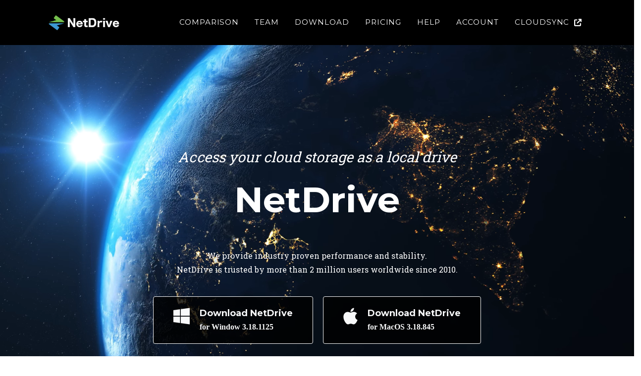

--- FILE ---
content_type: text/html; charset=utf-8
request_url: https://netdrive.net/
body_size: 5756
content:



<!DOCTYPE html>
<html lang="en">
    


<head>
    <meta charset="UTF-8" />
    <meta http-equiv="X-UA-Compatible" content="IE=edge" />
    <meta name="viewport" content="width=device-width, initial-scale=1.0" />
    <title>NetDrive | Mount your storage as local drive</title>
    <!-- Favicon-->
    <link rel="icon" type="image/x-icon" href="/static/netdrive_www_v2/assets/favicon.ico" />
    <!-- Font Awesome icons (free version)-->
    <script
      src="https://use.fontawesome.com/releases/v6.1.0/js/all.js"
      crossorigin="anonymous"
    ></script>
    <!-- Google fonts-->
    <link
      href="https://fonts.googleapis.com/css?family=Montserrat:400,700"
      rel="stylesheet"
      type="text/css"
    />
    <link
      href="https://fonts.googleapis.com/css?family=Roboto+Slab:400,100,300,700"
      rel="stylesheet"
      type="text/css"
    />
    <!-- Core theme CSS (includes Bootstrap)-->
    <link href="/static/netdrive_www_v2/css/styles.css?v=4" rel="stylesheet" />
    <!-- AOS (scroll animation) -->
    <link href="https://unpkg.com/aos@2.3.1/dist/aos.css" rel="stylesheet" />
    <script src="https://unpkg.com/aos@2.3.1/dist/aos.js"></script>
    <!-- jquery -->
    <script src="https://ajax.googleapis.com/ajax/libs/jquery/3.6.0/jquery.min.js"></script>
</head>

    <body id="page-top">
        <!-- Navigation-->
        





<nav class="navbar navbar-expand-lg navbar-dark"
     id="mainNav"
     style="background:#000">
  <div class="container">
    <a class="navbar-brand" href="/">
      <img src="/static/netdrive_www_v2/assets/img/logos/logo-white-text.png" />
    </a>
    <button class="navbar-toggler"
            type="button"
            data-bs-toggle="collapse"
            data-bs-target="#navbarResponsive"
            aria-controls="navbarResponsive"
            aria-expanded="false"
            aria-label="Toggle navigation">
      Menu
      <i class="fas fa-bars ms-1"></i>
    </button>
    <div class="collapse navbar-collapse" id="navbarResponsive">
      <ul class="navbar-nav text-uppercase ms-auto py-4 py-lg-0">
        <li class="nav-item">
          <a class="nav-link comparison"
             id="comparison"
             href="/comparison/">comparison</a>
        </li>
        <li class="nav-item">
          <a class="nav-link team" id="team" href="/team/">team</a>
        </li>
        <li class="nav-item">
          <a class="nav-link download"
             id="download"
             href="/download/">download</a>
        </li>
        <li class="nav-item">
          <a class="nav-link store"
             id="store"
             href="/store/">pricing</a>
        </li>
        <li class="nav-item">
          <a class="nav-link support"
             id="support"
             href="/support/">help</a>
        </li>
        <li class="nav-item">
          <a class="nav-link"
             href="https://accounts.bdrive.com/accounts/login/?next=/">account</a>
        </li>
        <li class="nav-item">
          <a class="nav-link" href="https://cloudsync.bdrive.com/">CloudSync&nbsp;&nbsp;<i class="fa-solid fa-arrow-up-right-from-square"
   style="font-size: 28px"></i></a>
        </li>
      </ul>
    </div>
  </div>
</nav>

        <!-- Masthead-->
        <header class="masthead">
            <div class="container align-self-center">
                <video muted autoplay loop>
                    <source src="/static/netdrive_www_v2/assets/video/mainbg-1080.webm" type="video/webm"/>
                    <source src="/static/netdrive_www_v2/assets/video/mainbg-1080.mp4" type="video/mp4"/>
                    <img src="/static/netdrive_www_v2/assets/img/mainbg.png" width="1920" height="1080" alt="NetDrive"/>
                </video>
                <div class="masthead-subheading">Access your cloud storage as a local drive</div>
                <div class="masthead-heading">NetDrive</div>
                <p>
                    We provide industry proven performance and stability.<br>
                    NetDrive is trusted by more than 2 million users worldwide since 2010.
                </p>
                <div class="text-center pt-3">
                    <a class="btn btn-outline-light btn-xl m-2 d-inline-flex" href="https://downloads.bdrive.com/netdrive/builds/13f88b1f05b84c5897d6ac69a37ac8b6/NetDrive3_Setup-3.18.1125.exe" download>
                        <div style="margin-right: 20px;"><i class="fa-brands fa-windows" style="font-size:4rem;"></i></div>
                        <div style="text-align: left;">Download NetDrive<br><small>for Window 3.18.1125</small></div>
                    </a>
                    <a class="btn btn-outline-light btn-xl m-2 d-inline-flex" href="https://downloads.bdrive.com/netdrive/builds/06d553afbee0437b9c53183c3ddd9b33/NetDriveInstaller-3.18.845.dmg" download>
                        <div style="margin-right: 20px;"><i class="fa-brands fa-apple" style="font-size:4rem;"></i></div>
                        <div style="text-align: left;">Download NetDrive <br><small>for MacOS 3.18.845</small></div>
                    </a>
                </div>
            </div>
        </header>
        <!-- section1 -->
        <section class="page-section" id="services">
            <div class="container">
                <div class="text-center">
                    <h2 class="section-heading text-uppercase">Services</h2>
                    <h2 class="section-subheading text-muted">We provide industry proven performance and stability.</h2>
                </div>
                <div class="row text-center" data-aos="fade-up">
                    <div class="col-md-4">
                        <span class="fa-stack fa-4x">
                            <img src="/static/netdrive_www_v2/assets/img/section1/lock.png" style="width: auto; height: 100%;">
                        </span>
                        <h4 class="my-3">File Lock for All files</h4>
                        <p class="text-muted">When you are editing an file, other users will only be able to open the file in read-only mode until you finish editing the file. Do not worry about your files being overwritten by other users.<br>For more information click <a href="/team/#file-lock">here</a></p>
                    </div>
                    <div class="col-md-4">
                        <span class="fa-stack fa-4x">
                            <img src="/static/netdrive_www_v2/assets/img/section1/upload.png" style="width: auto; height: 100%;">
                        </span>
                        <h4 class="my-3">Background Uploading</h4>
                        <p class="text-muted">Turn on background uploading and your files will be uploaded using background process. If you have many small files to upload this feature will save you lots of time.</p>
                    </div>
                    <div class="col-md-4">
                        <span class="fa-stack fa-4x">
                            <img src="/static/netdrive_www_v2/assets/img/section1/team.png" style="width: auto; height: 100%;">
                        </span>
                        <h4 class="my-3">Manage Your Team</h4>
                        <p class="text-muted">With team plan you can manage your team license. You can easily assign/unassign NetDrive license to your team members. Team plan also provides team drives to share same remote storage for all members. File lock works for team drives, too.</p>
                    </div>
                </div>
            </div>
        </section>
    
        <!-- section 2 (deleted) : include to Masthead   -->

        <!-- section 3-->
        <section class="page-section" id="contact" style="padding: 3.3rem 0;">
            <div class="container">
                <div class="text-center">
                    <h4 style="color: #ddd; font-weight: 500;"><b style="color: #fff;">NetDrive</b> featured on <b style="color: #fff;">ZDNet</b> as the best cross-platfrom cloud-mount-as-drive software.
                    </h4>
                    <h5 style="color: white;"><a href="https://www.netdrive.net/team/#file-lock">Click Here</a></h5>
                </div>
            </div>
        </section>

        <!-- section 4-->
        <section class="page-section bg-light" id="portfolio">
            <div class="container">
                <div class="text-center">
                    <h2 class="section-heading text-uppercase">Use Remote storage</h2>
                    <h2 class="section-subheading text-muted">Access your cloud storage like local drive</h2>
                </div>
                <div class="row" data-aos="fade-up">
                    <div class="col-lg-2 col-sm-3 col-6 mb-4">
                        <!-- item 1-->
                        <div class="portfolio-item">
                            <a class="portfolio-link" href="https://en.wikipedia.org/wiki/WebDAV">
                                <div class="portfolio-hover">
                                </div>
                                <img class="img-fluid" src="/static/netdrive_www_v2/assets/img/section4/item1.png" alt="web dav" />
                            </a>
                        </div>
                    </div>
                    <div class="col-lg-2 col-sm-3 col-6 mb-4">
                        <!-- item 2-->
                        <div class="portfolio-item">
                            <a class="portfolio-link" href="https://en.wikipedia.org/wiki/SSH_File_Transfer_Protocol">
                                <div class="portfolio-hover">
                                </div>
                                <img class="img-fluid" src="/static/netdrive_www_v2/assets/img/section4/item2.png" alt="sftp" />
                            </a>
                        </div>
                    </div>
                    <div class="col-lg-2 col-sm-3 col-6 mb-4">
                        <!-- item 3-->
                        <div class="portfolio-item">
                            <a class="portfolio-link" href="https://en.wikipedia.org/wiki/File_Transfer_Protocol">
                                <div class="portfolio-hover">
                                </div>
                                <img class="img-fluid" src="/static/netdrive_www_v2/assets/img/section4/item3.png" alt="ftp" />
                            </a>
                        </div>
                    </div>
                    <div class="col-lg-2 col-sm-3 mb-4 col-6 mb-lg-0">
                        <!-- item 4-->
                        <div class="portfolio-item">
                            <a class="portfolio-link" href="https://www.google.com/drive/">
                                <div class="portfolio-hover">
                                </div>
                                <img class="img-fluid" src="/static/netdrive_www_v2/assets/img/section4/item4.png" alt="google drive" />
                            </a>
                        </div>
                    </div>

                    <div class="col-lg-2 col-sm-3 col-6 mb-4">
                        <!-- item 5-->
                        <div class="portfolio-item">
                            <a class="portfolio-link" href="https://www.microsoft.com/ko-kr/microsoft-365/onedrive/online-cloud-storage">
                                <div class="portfolio-hover">
                                </div>
                                <img class="img-fluid" src="/static/netdrive_www_v2/assets/img/section4/item5.png" alt="one drive for business" />
                            </a>
                        </div>
                    </div>
                    <div class="col-lg-2 col-sm-3 mb-4 col-6 mb-lg-0">
                        <!-- item 6-->
                        <div class="portfolio-item">
                            <a class="portfolio-link" href="https://www.microsoft.com/en-us/microsoft-365/onedrive/onedrive-for-business">
                                <div class="portfolio-hover">
                                </div>
                                <img class="img-fluid" src="/static/netdrive_www_v2/assets/img/section4/item6.png" alt="one drive" />
                            </a>
                        </div>
                    </div>

                    <div class="col-lg-2 col-sm-3 col-6 mb-4">
                        <!-- item 7-->
                        <div class="portfolio-item">
                            <a class="portfolio-link" href="https://cloud.google.com/storage/">
                                <div class="portfolio-hover">
                                </div>
                                <img class="img-fluid" src="/static/netdrive_www_v2/assets/img/section4/item7.png" alt="google cloud storage" />
                            </a>
                        </div>
                    </div>
                    <div class="col-lg-2 col-sm-3 col-6 mb-4">
                        <!-- item 8-->
                        <div class="portfolio-item">
                            <a class="portfolio-link" href="https://aws.amazon.com/ko/s3/">
                                <div class="portfolio-hover">
                                </div>
                                <img class="img-fluid" src="/static/netdrive_www_v2/assets/img/section4/item8.png" alt="amazon" />
                            </a>
                        </div>
                    </div>
                    <div class="col-lg-2 col-sm-3 col-6 mb-4">
                        <!-- item 9-->
                        <div class="portfolio-item">
                            <a class="portfolio-link" href="https://docs.openstack.org/swift/latest/">
                                <div class="portfolio-hover">
                                </div>
                                <img class="img-fluid" src="/static/netdrive_www_v2/assets/img/section4/item9.png" alt="open stack" />
                            </a>
                        </div>
                    </div>
                    <div class="col-lg-2 col-sm-3 col-6 mb-4 mb-lg-0">
                        <!-- item 10-->
                        <div class="portfolio-item">
                            <a class="portfolio-link" href="https://www.backblaze.com/b2/cloud-storage.html">
                                <div class="portfolio-hover">
                                </div>
                                <img class="img-fluid" src="/static/netdrive_www_v2/assets/img/section4/item10.png" alt="back blaze" />
                            </a>
                        </div>
                    </div>

                    <div class="col-lg-2 col-sm-3 col-6 mb-4">
                        <!-- item 11-->
                        <div class="portfolio-item">
                            <a class="portfolio-link" href="https://www.box.com/">
                                <div class="portfolio-hover">
                                </div>
                                <img class="img-fluid" src="/static/netdrive_www_v2/assets/img/section4/item11.png" alt="box" />
                            </a>
                        </div>
                    </div>
                    <div class="col-lg-2 col-sm-3 mb-4 col-6 mb-lg-0">
                        <!-- item 12-->
                        <div class="portfolio-item">
                            <a class="portfolio-link" href="https://www.dropbox.com/">
                                <div class="portfolio-hover">
                                </div>
                                <img class="img-fluid" src="/static/netdrive_www_v2/assets/img/section4/item12.png" alt="drop box" />
                            </a>
                        </div>
                    </div>

                    <div class="col-lg-2 col-sm-3 col-6 mb-4">
                        <!-- item 13-->
                        <div class="portfolio-item">
                            <a class="portfolio-link" href="https://disk.yandex.com/">
                                <div class="portfolio-hover">
                                </div>
                                <img class="img-fluid" src="/static/netdrive_www_v2/assets/img/section4/item13.png" alt="yandex disk" />
                            </a>
                        </div>
                    </div>
                    <div class="col-lg-2 col-sm-3 col-6 mb-4">
                        <!-- item 14-->
                        <div class="portfolio-item">
                            <a class="portfolio-link" href="https://hubic.com/en/">
                                <div class="portfolio-hover">
                                </div>
                                <img class="img-fluid" src="/static/netdrive_www_v2/assets/img/section4/item14.png" alt="hubic" />
                            </a>
                        </div>
                    </div>
                    <div class="col-lg-2 col-sm-3 col-6 mb-4">
                        <!-- item 15-->
                        <div class="portfolio-item">
                            <a class="portfolio-link" href="https://owncloud.com/">
                                <div class="portfolio-hover">
                                </div>
                                <img class="img-fluid" src="/static/netdrive_www_v2/assets/img/section4/item15.png" alt="own cloud" />
                            </a>
                        </div>
                    </div>
                    <div class="col-lg-2 col-sm-3 col-6 mb-4 mb-lg-0">
                        <!-- item 16-->
                        <div class="portfolio-item">
                            <a class="portfolio-link" href="https://cloud.kt.com/">
                                <div class="portfolio-hover">
                                </div>
                                <img class="img-fluid" src="/static/netdrive_www_v2/assets/img/section4/item16.png" alt="kt cloud" />
                            </a>
                        </div>
                    </div>

                    <div class="col-lg-2 col-sm-3 col-6 mb-4 mb-lg-0">
                        <!-- item 17-->
                        <div class="portfolio-item">
                            <a class="portfolio-link" href="https://wasabi.com/">
                                <div class="portfolio-hover">
                                </div>
                                <img class="img-fluid" src="/static/netdrive_www_v2/assets/img/section4/item17.png" alt="wasabi" />
                            </a>
                        </div>
                    </div>

                    <div class="col-lg-2 col-sm-3 col-6 mb-4 mb-lg-0">
                        <!-- item 18-->
                        <div class="portfolio-item">
                            <a class="portfolio-link" href="https://filebase.com/">
                                <div class="portfolio-hover">
                                </div>
                                <img class="img-fluid" src="/static/netdrive_www_v2/assets/img/section4/item18.png" alt="file base" />
                            </a>
                        </div>
                    </div>

                    <div class="col-lg-2 col-sm-3 col-6 mb-4 mb-lg-0">
                        <!-- item 19-->
                        <div class="portfolio-item">
                            <a class="portfolio-link" href="https://mega.io/">
                                <div class="portfolio-hover">
                                </div>
                                <img class="img-fluid" src="/static/netdrive_www_v2/assets/img/section4/item19.png" alt="mega" />
                            </a>
                        </div>
                    </div>

                    <div class="col-lg-2 col-sm-3 col-6 mb-4 mb-lg-0">
                        <!-- item 20 -->
                        <div class="portfolio-item">
                            <a class="portfolio-link" href="https://azure.microsoft.com/en-in/services/storage/blobs/">
                                <div class="portfolio-hover">
                                </div>
                                <img class="img-fluid" src="/static/netdrive_www_v2/assets/img/section4/item20.png" alt="azure blob storage" />
                            </a>
                        </div>
                    </div>

                    <div class="col-lg-2 col-sm-3 col-6 mb-4 mb-lg-0">
                        <!-- item 21 -->
                        <div class="portfolio-item">
                            <a class="portfolio-link" href="https://azure.microsoft.com/en-us/services/storage/files/">
                                <div class="portfolio-hover">
                                </div>
                                <img class="img-fluid" src="/static/netdrive_www_v2/assets/img/section4/item21.png" alt="azure file storage" />
                            </a>
                        </div>
                    </div>

                    <div class="col-lg-2 col-sm-3 col-6 mb-4 mb-lg-0">
                        <!-- item 22 -->
                        <div class="portfolio-item">
                            <a class="portfolio-link" href="https://www.google.com/photos/about/">
                                <div class="portfolio-hover">
                                </div>
                                <img class="img-fluid" src="/static/netdrive_www_v2/assets/img/section4/item22.png" alt="google photos" />
                            </a>
                        </div>
                    </div>

                    <div class="col-lg-2 col-sm-3 col-6 mb-4 mb-sm-0">
                        <!-- item 23 -->
                        <div class="portfolio-item">
                            <a class="portfolio-link" href="https://www.microsoft.com/en-us/microsoft-365/sharepoint/collaboration?ms.officeurl=sharepoint&rtc=1">
                                <div class="portfolio-hover">
                                </div>
                                <img class="img-fluid" src="/static/netdrive_www_v2/assets/img/section4/item23.png" alt="share point" />
                            </a>
                        </div>
                    </div>
                    <div class="col-lg-2 col-sm-3 col-6 mb-4">
                        <!-- item 24 -->
                        <div class="portfolio-item">
                            <a class="portfolio-link" href="https://www.pcloud.com/">
                                <div class="portfolio-hover">
                                </div>
                                <img class="img-fluid" src="/static/netdrive_www_v2/assets/img/section4/item24.png" alt="p cloud" />
                            </a>
                        </div>
                    </div>
                    <div class="col-lg-2 col-sm-3 col-6 mb-4">
                        <!-- item 25 -->
                        <div class="portfolio-item">
                            <a class="portfolio-link" href="https://www.tencentcloud.com/">
                                <div class="portfolio-hover">
                                </div>
                                <img class="img-fluid" src="/static/netdrive_www_v2/assets/img/section4/item25.png" alt="tencent cloud" />
                            </a>
                        </div>
                    </div>
                    <div class="col-lg-2 col-sm-3 col-6 mb-4">
                        <!-- item 26 -->
                        <div class="portfolio-item">
                            <a class="portfolio-link" href="https://www.alibabacloud.com/">
                                <div class="portfolio-hover">
                                </div>
                                <img class="img-fluid" src="/static/netdrive_www_v2/assets/img/section4/item26.png" alt="alibaba cloud" />
                            </a>
                        </div>
                    </div>
                    <div class="col-lg-2 col-sm-3 col-6 mb-4">
                        <!-- item 26 -->
                        <div class="portfolio-item">
                        </div>
                    </div>
                    <div class="col-lg-2 col-sm-3 col-6 mb-4">
                        <!-- item 26 -->
                        <div class="portfolio-item">
                        </div>
                    </div>
                    <div class="col-lg-2 col-sm-3 col-6 mb-4">
                        <!-- item 26 -->
                        <div class="portfolio-item">
                        </div>
                    </div>
                    <div class="col-lg-2 col-sm-3 col-6 mb-4">
                        <!-- item 26 -->
                        <div class="portfolio-item">
                        </div>
                    </div>

                    <div class="text-center pt-5">
                        <h4 class="section-subheading text-muted">* The inclusion of these logos does not constitute or imply any endorsement by the respective owners of the trademarks.</h4>
                    </div>
                </div>
            </div>
        </section>

        <!-- section5 -->
        <section>
            <div class="container">
                <div class="row mb-5">
                    <div class="col-lg-6 col-sm-12 col-12" data-aos="fade-right" id="order2">
                        <h2 class="section-heading text-uppercase lineafter">
                            Access remote files<br> as local files
                        </h2>
                        <div class="title-line"></div>
                        <p>
                            You can access your remote files as if it is on your local drive <br> using Windows Explorer, macOS Finder and all of your softwares.
                        </p>
                    </div>
                    <div class="col-lg-6 col-sm-12 col-12" id="order1">
                        <img class="driveimg" src="/static/netdrive_www_v2/assets/img/section5/pic1.png" style="width: 95%;">
                    </div>
                </div>

                <div class="row mb-5 pt-5">
                    <div class="col-lg-6 col-sm-12 col-12" id="order3">
                        <img class="driveimg" src="/static/netdrive_www_v2/assets/img/section5/pic2.png" style="width: 95%;">
                    </div>
                    <div class="col-lg-6 col-sm-12 col-12" data-aos="fade-left" id="order4">
                        <h2 class="section-heading text-uppercase lineafter">
                            File Browser
                        </h2>
                        <div class="title-line"></div>
                        <p>
                            With File Browser you can open, download, rename and delete remote files without mount.<br> <br> File Browser works without overheads of Windows Explorer and macOS Finder and provides easy and fast access to your files.
                        </p>
                    </div>
                </div>

                <div class="row mb-5 pt-5">
                    <div class="col-lg-6 col-sm-12 col-12" data-aos="fade-right" id="order6">
                        <h2 class="section-heading text-uppercase lineafter">
                            Background uploading
                        </h2>
                        <div class="title-line"></div>
                        <p>
                            With background uploading,<br> NetDrive 3 uploads your files to remote storage<br> without overheads and you will not want to live without this feature.
                        </p>
                    </div>
                    <div class="col-lg-6 col-sm-12 col-12" id="order5">
                        <img class="driveimg" src="/static/netdrive_www_v2/assets/img/section5/pic3.png" style="width: 95%;">
                    </div>
                </div>

                <div class="row mb-5 pt-5">
                    <div class="col-lg-6 col-sm-12 col-12" id="order7">
                        <img class="driveimg" src="/static/netdrive_www_v2/assets/img/section5/pic4.png" style="width: 95%;">
                    </div>
                    <div class="col-lg-6 col-sm-12 col-12" data-aos="fade-left" id="order8">
                        <h2 class="section-heading text-uppercase lineafter">
                            Team Drive
                        </h2>
                        <div class="title-line"></div>
                        <p>
                            Team drive provides same drive configuration for all members.<br> Team maintainer can configure and publish unlimited number of team drives<br>to members. Published team drives are added to member's drive list immediately and members use their own credential to access and mount team drives. <br> For more information <a href="https://www.netdrive.net/team/">Click Here.</a>
                        </p>
                    </div>
                </div>

                <div class="row mb-5 pt-5">
                    <div class="col-lg-6 col-sm-12 col-12" data-aos="fade-right" id="order10">
                        <h2 class="section-heading text-uppercase lineafter">
                            File Lock
                        </h2>
                        <div class="title-line"></div>
                        <p>
                            With NetDrive you can lock all kinds of files including Microsoft Office files. <br> Only file lock owners can overwrite locked files.<br> Other users cannot delete, rename or overwrite locked files.<br> You can lock, unlock or force unlock files from Explorer (Windows) and Finder (macOS) context menu. <br> For more information <a href="https://www.netdrive.net/team/">Click Here</a>
                        </p>
                    </div>
                    <div class="col-lg-6 col-sm-12 col-12" id="order9">
                        <img class="driveimg" src="/static/netdrive_www_v2/assets/img/section5/pic5.png" style="width: 95%;">
                    </div>
                </div>

                <div class="row mb-5 pt-5">
                    <div class="col-lg-6 col-sm-12 col-12" id="order11">
                        <img class="driveimg" src="/static/netdrive_www_v2/assets/img/section5/pic6.png" style="width: 95%;">
                    </div>
                    <div class="col-lg-6 col-sm-12 col-12" data-aos="fade-left" id="order12">
                        <h2 class="section-heading text-uppercase lineafter">
                            Multi-user file lock for<br> Microsoft Office files
                        </h2>
                        <div class="title-line"></div>
                        <p>
                            If a user is working on a Office file, <br> other user will only be able to open the file in read-only mode.
                        </p>
                    </div>
                </div>

                <div class="row mb-5 pt-5">
                    <div class="col-lg-6 col-sm-12 col-12" data-aos="fade-right" id="order14">
                        <h2 class="section-heading text-uppercase lineafter">
                            Mount your storage<br> without login on Windows
                        </h2>
                        <div class="title-line"></div>
                        <p>
                            You can control when to mount your drive.<br> With NetDrive 3 now you can mount your drive on system boot time without login. With this option you can use your remote storage with system services.
                        </p>
                    </div>
                    <div class="col-lg-6 col-sm-12 col-12" id="order13">
                        <img class="driveimg" src="/static/netdrive_www_v2/assets/img/section5/pic7.png" style="width: 95%;">
                    </div>
                </div>

                <div class="row mb-5 pt-5">
                    <div class="col-lg-6 col-sm-12 col-12" id="order15">
                        <img class="driveimg" src="/static/netdrive_www_v2/assets/img/section5/pic8.png" style="width: 95%;">
                    </div>
                    <div class="col-lg-6 col-sm-12 col-12" data-aos="fade-left" id="order16">
                        <h2 class="section-heading text-uppercase lineafter">
                            Force refresh folder
                        </h2>
                        <div class="title-line"></div>
                        <p>
                            You do not need to wait for folders refresh itself.<br> You can force refresh any time to get the latest file list from server.
                        </p>
                    </div>
                </div>

            </div>
        </section>

        <!-- section 6-->
        <section class="page-section bg-light" id="portfolio">
            <div class="container">
                <div class="text-center pb-5">
                    <h2 class="section-heading text-uppercase">Our Customers</h2>
                    
                </div>
                <div class="row" data-aos="fade-up">
                    <div class="col-lg-2 col-sm-3 col-6 mb-4">
                        <!-- item 1-->
                        <div class="portfolio-item">
                            <a class="portfolio-link" href="https://www.ucr.edu">
                                <div class="portfolio-hover">
                                </div>
                                <img class="img-fluid" src="/static/netdrive_www_v2/assets/img/section6/1.png" alt="uc riverside univ" />
                            </a>
                        </div>
                    </div>
                    <div class="col-lg-2 col-sm-3 col-6 mb-4">
                        <!-- item 2-->
                        <div class="portfolio-item">
                            <a class="portfolio-link" href="https://www.utexas.edu/">
                                <div class="portfolio-hover">
                                </div>
                                <img class="img-fluid" src="/static/netdrive_www_v2/assets/img/section6/2.png" alt="texas univ" />
                            </a>
                        </div>
                    </div>
                    <div class="col-lg-2 col-sm-3 col-6 mb-4">
                        <!-- item 3-->
                        <div class="portfolio-item">
                            <a class="portfolio-link" href="https://www.uni-hamburg.de/en.html">
                                <div class="portfolio-hover">
                                </div>
                                <img class="img-fluid" src="/static/netdrive_www_v2/assets/img/section6/3.png" alt="hamburg univ" />
                            </a>
                        </div>
                    </div>
                    <div class="col-lg-2 col-sm-3 mb-4 col-6 mb-lg-0">
                        <!-- item 4-->
                        <div class="portfolio-item">
                            <a class="portfolio-link" href="https://www.cornell.edu/">
                                <div class="portfolio-hover">
                                </div>
                                <img class="img-fluid" src="/static/netdrive_www_v2/assets/img/section6/4.png" alt="cornell univ" />
                            </a>
                        </div>
                    </div>

                    <div class="col-lg-2 col-sm-3 col-6 mb-4">
                        <!-- item 5-->
                        <div class="portfolio-item">
                            <a class="portfolio-link" href="http://english.web.shu.edu.tw/">
                                <div class="portfolio-hover">
                                </div>
                                <img class="img-fluid" src="/static/netdrive_www_v2/assets/img/section6/5.png" alt="shih hsin univ" />
                            </a>
                        </div>
                    </div>
                    <div class="col-lg-2 col-sm-3 mb-4 col-6 mb-lg-0">
                        <!-- item 6-->
                        <div class="portfolio-item">
                            <a class="portfolio-link" href="https://www.microsoft.com/en-us/microsoft-365/onedrive/onedrive-for-business">
                                <div class="portfolio-hover">
                                </div>
                                <img class="img-fluid" src="/static/netdrive_www_v2/assets/img/section6/6.png" alt="texas a&m" />
                            </a>
                        </div>
                    </div>

                    <div class="col-lg-2 col-sm-3 col-6 mb-4">
                        <!-- item 7-->
                        <div class="portfolio-item">
                            <a class="portfolio-link" href="https://www.untsystem.edu/">
                                <div class="portfolio-hover">
                                </div>
                                <img class="img-fluid" src="/static/netdrive_www_v2/assets/img/section6/7.png" alt="unt" />
                            </a>
                        </div>
                    </div>
                    <div class="col-lg-2 col-sm-3 col-6 mb-4">
                        <!-- item 8-->
                        <div class="portfolio-item">
                            <a class="portfolio-link" href="https://www.ieee.org/">
                                <div class="portfolio-hover">
                                </div>
                                <img class="img-fluid" src="/static/netdrive_www_v2/assets/img/section6/8.png" alt="ieee" />
                            </a>
                        </div>
                    </div>
                    <div class="col-lg-2 col-sm-3 col-6 mb-4">
                        <!-- item 9-->
                        <div class="portfolio-item">
                            <a class="portfolio-link" href="https://www.qualcomm.com/home">
                                <div class="portfolio-hover">
                                </div>
                                <img class="img-fluid" src="/static/netdrive_www_v2/assets/img/section6/9.png" alt="qualcomm" />
                            </a>
                        </div>
                    </div>
                    <div class="col-lg-2 col-sm-3 col-6 mb-4 mb-lg-0">
                        <!-- item 10-->
                        <div class="portfolio-item">
                            <a class="portfolio-link" href="https://www.philips.com/global">
                                <div class="portfolio-hover">
                                </div>
                                <img class="img-fluid" src="/static/netdrive_www_v2/assets/img/section6/10.png" alt="philips" />
                            </a>
                        </div>
                    </div>

                    <div class="col-lg-2 col-sm-3 col-6 mb-4">
                        <!-- item 11-->
                        <div class="portfolio-item">
                            <a class="portfolio-link" href="https://www.intel.co.kr/content/www/kr/ko/homepage.html">
                                <div class="portfolio-hover">
                                </div>
                                <img class="img-fluid" src="/static/netdrive_www_v2/assets/img/section6/11.png" alt="intel" />
                            </a>
                        </div>
                    </div>
                    <div class="col-lg-2 col-sm-3 mb-4 col-6 mb-lg-0">
                        <!-- item 12-->
                        <div class="portfolio-item">
                            <a class="portfolio-link" href="https://www.ibm.com/kr-ko">
                                <div class="portfolio-hover">
                                </div>
                                <img class="img-fluid" src="/static/netdrive_www_v2/assets/img/section6/12.png" alt="ibm" />
                            </a>
                        </div>
                    </div>

                    <div class="col-lg-2 col-sm-3 col-6 mb-4">
                        <!-- item 13-->
                        <div class="portfolio-item">
                            <a class="portfolio-link" href="https://www.hp.com/kr-ko/home.html">
                                <div class="portfolio-hover">
                                </div>
                                <img class="img-fluid" src="/static/netdrive_www_v2/assets/img/section6/13.png" alt="hp" />
                            </a>
                        </div>
                    </div>
                    <div class="col-lg-2 col-sm-3 col-6 mb-4">
                        <!-- item 14-->
                        <div class="portfolio-item">
                            <a class="portfolio-link" href="https://www.konicaminolta.com/kr-ko/index.html">
                                <div class="portfolio-hover">
                                </div>
                                <img class="img-fluid" src="/static/netdrive_www_v2/assets/img/section6/14.png" alt="konica minolta" />
                            </a>
                        </div>
                    </div>
                    <div class="col-lg-2 col-sm-3 col-6 mb-4">
                        <!-- item 15-->
                        <div class="portfolio-item">
                            <a class="portfolio-link" href="https://www.etri.re.kr/intro.html">
                                <div class="portfolio-hover">
                                </div>
                                <img class="img-fluid" src="/static/netdrive_www_v2/assets/img/section6/15.png" alt="etri" />
                            </a>
                        </div>
                    </div>
                    <div class="col-lg-2 col-sm-3 col-6 mb-4 mb-lg-0">
                        <!-- item 16-->
                        <div class="portfolio-item">
                            <a class="portfolio-link" href="https://home.kepco.co.kr/kepco/EN/main.do">
                                <div class="portfolio-hover">
                                </div>
                                <img class="img-fluid" src="/static/netdrive_www_v2/assets/img/section6/16.png" alt="kepco" />
                            </a>
                        </div>
                    </div>

                    <div class="col-lg-2 col-sm-3 col-6 mb-4 mb-lg-0">
                        <!-- item 17-->
                        <div class="portfolio-item">
                            <a class="portfolio-link" href="https://www.bosch.com/">
                                <div class="portfolio-hover">
                                </div>
                                <img class="img-fluid" src="/static/netdrive_www_v2/assets/img/section6/17.png" alt="bosch" />
                            </a>
                        </div>
                    </div>

                    <div class="col-lg-2 col-sm-3 col-6 mb-4 mb-lg-0">
                        <!-- item 18-->
                        <div class="portfolio-item">
                            <a class="portfolio-link" href="https://global.hitachi-solutions.com/">
                                <div class="portfolio-hover">
                                </div>
                                <img class="img-fluid" src="/static/netdrive_www_v2/assets/img/section6/18.png" alt="hitachi solution" />
                            </a>
                        </div>
                    </div>
                    <div class="text-center pt-5">
                        <h4 class="section-subheading text-muted">* The inclusion of these logos does not constitute or imply any endorsement by the respective owners of the trademarks.</h4>
                    </div>
                </div>
            </div>
        </section>


        <!-- section 7 -->
        <section class="page-section" id="contact">
            <div class="container">
                <div class="text-center">
                    <h2 class="section-heading">We are looking for volunteers <br>for translating NetDrive</h2>
                </div>
                <div class="text-center pt-3">
                    <a class="btn btn-primary btn-xl text-uppercase" href="https://support.bdrive.com/t/help-us-translate-netdrive-into-your-language/113420" style="margin: 0 auto;">Learn More</a>
                </div>
            </div>
        </section>

        <!-- Footer-->

        


<footer class="footer py-4" id="footer">
    <div class="container">
    <div class="row align-items-center">
        <div class="col-lg-4 text-lg-start">
        Copyright &copy; Bdrive lnc. All rights reserved.
        </div>
        <div class="col-lg-4 text-lg-end">
        <a
            class="link-dark text-decoration-none me-3"
            href="/about_us/"
            >About Us</a
        >
        <a
            class="link-dark text-decoration-none me-3"
            href="https://www.netdrive.net/wiki/netdrive/privacy-policy/"
            >Privacy Policy</a
        >
        <a
            class="link-dark text-decoration-none"
            href="https://www.netdrive.net/wiki/netdrive/eula/"
            >EULA</a
        >
        </div>
        <div class="col-lg-1 text-lg-end">
            



<form action="/i18n/setlang/"
      method="post"
      id="form_"
      class="form form-inline"
      style="display:inline!important">
    <input type="hidden" name="csrfmiddlewaretoken" value="cPy2Cjn8DPEXetlkGqNYW6wE3ejJ8dImEiBHnsJSnwcHtuPJabuHzPpkOxDMcVYz">
    <select name="language"
            id="selectLanguage"
            class="form-control form-control-sm"
            style="width: 100px !important;"
            onchange="this.form.submit()">
            <option value="">Language</option>
        
            <option value="en">
                English
            </option>
        
            <option value="ko">
                한국어
            </option>
        
    </select>
</form>

        </div>
    </div>
    </div>
</footer>

        


<!-- Bootstrap core JS-->
<script src="https://cdn.jsdelivr.net/npm/bootstrap@5.1.3/dist/js/bootstrap.bundle.min.js"></script>
<!-- Core theme JS-->
<script src="/static/netdrive_www_v2/js/scripts.js?v=6"></script>

<!-- Initialize AOS -->
<script>
    AOS.init()
</script>

    <script defer src="https://static.cloudflareinsights.com/beacon.min.js/vcd15cbe7772f49c399c6a5babf22c1241717689176015" integrity="sha512-ZpsOmlRQV6y907TI0dKBHq9Md29nnaEIPlkf84rnaERnq6zvWvPUqr2ft8M1aS28oN72PdrCzSjY4U6VaAw1EQ==" data-cf-beacon='{"version":"2024.11.0","token":"0ee7cb5c8658496db6fe9a059efc7eba","server_timing":{"name":{"cfCacheStatus":true,"cfEdge":true,"cfExtPri":true,"cfL4":true,"cfOrigin":true,"cfSpeedBrain":true},"location_startswith":null}}' crossorigin="anonymous"></script>
</body>
</html>


--- FILE ---
content_type: application/javascript
request_url: https://netdrive.net/static/netdrive_www_v2/js/scripts.js?v=6
body_size: 992
content:
/*!
* Start Bootstrap - Agency v7.0.11 (https://startbootstrap.com/theme/agency)
* Copyright 2013-2022 Start Bootstrap
* Licensed under MIT (https://github.com/StartBootstrap/startbootstrap-agency/blob/master/LICENSE)
*/
//
// Scripts
// 

// 페이지의 현재 위치를 메뉴에 표시
$(document).ready(function(){
    var list = window.location.pathname.split('/');
    var length = list.length;
    var pathname = "#" + list[length - 2];

    if (pathname == "#") {
    }
    else {
        $(pathname).addClass('link-on');
    }
})

window.addEventListener('DOMContentLoaded', event => {

    // Navbar shrink function
    var navbarShrink = function () {
        const navbarCollapsible = document.body.querySelector('#mainNav');
        if (!navbarCollapsible) {
            return;
        }
        if (window.scrollY === 0) {
            navbarCollapsible.classList.remove('navbar-shrink')
        } else {
            navbarCollapsible.classList.add('navbar-shrink')
        }

    };

    // Shrink the navbar 
    navbarShrink();

    // Shrink the navbar when page is scrolled
    document.addEventListener('scroll', navbarShrink);

    // Activate Bootstrap scrollspy on the main nav element
    const mainNav = document.body.querySelector('#mainNav');
    if (mainNav) {
        new bootstrap.ScrollSpy(document.body, {
            target: '#mainNav',
            offset: 74,
        });
    };

    // Collapse responsive navbar when toggler is visible
    const navbarToggler = document.body.querySelector('.navbar-toggler');
    const responsiveNavItems = [].slice.call(
        document.querySelectorAll('#navbarResponsive .nav-link')
    );
    responsiveNavItems.map(function (responsiveNavItem) {
        responsiveNavItem.addEventListener('click', () => {
            if (window.getComputedStyle(navbarToggler).display !== 'none') {
                navbarToggler.click();
            }
        });
    });

});

//plus minus 
$(document).ready(function() {
    $('.minus0').click(function () {
        var $input = $(this).parent().find('input');
        var count = parseInt($input.val()) - 1;
        count = count < 1 ? 1 : count;
        $input.val(count);
        $input.change();
        return false;
    });
    $('.plus0').click(function () {
        var $input = $(this).parent().find('input');
        $input.val(parseInt($input.val()) + 1);
        $input.change();
        return false;
    });
});


// switch
$(".custom-switch").each(function(i) {
    var classes = $(this).attr("class"),
        id      = $(this).attr("id"),
        name    = $(this).attr("name");
    
    $(this).wrap('<div class="custom-switch" id="' + name + '"></div>');
    $(this).after('<label for="custom-switch-' + i + '"></label>');
    $(this).attr("id", "custom-switch-" + i);
    $(this).attr("name", name);
    });
    $(".custom-switch input").change(function() {
        $(".pricing-tables").toggleClass("plans--annually");
});


//tab design
$("document").ready(function(){
    $(".tab-slider--body").hide();
    $(".tab-slider--body:first").show();
});
$(".tab-slider--nav li").click(function() {
    $(".tab-slider--body").hide();
    var activeTab = $(this).attr("rel");
    $("#"+activeTab).fadeIn();
        if($(this).attr("rel") == "tab2"){
            $('.tab-slider--tabs').addClass('slide');
        }else{
            $('.tab-slider--tabs').removeClass('slide');
        }
    $(".tab-slider--nav li").removeClass("active");
    $(this).addClass("active");
});




